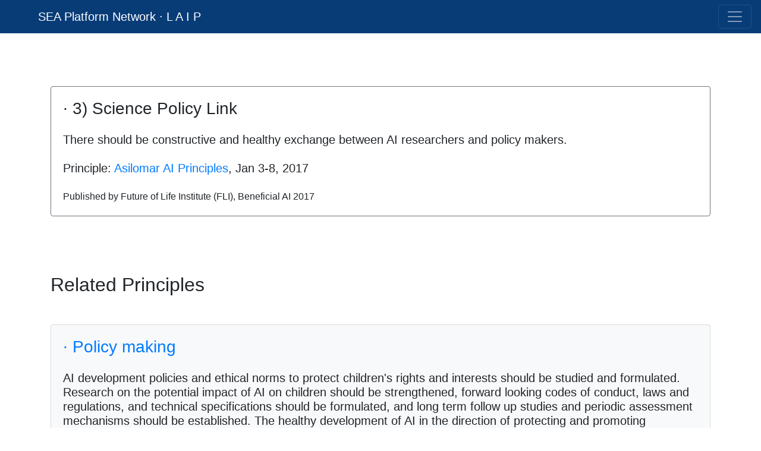

--- FILE ---
content_type: text/html; charset=utf-8
request_url: https://linking-ai-principles.org/term/299
body_size: 4750
content:
<!-- extend base layout -->
<!DOCTYPE html>
<html >
<head>
  <!--  yi zeng's GA-->
  <!-- Global site tag (gtag.js) - Google Analytics -->
  <script async src="https://www.googletagmanager.com/gtag/js?id=UA-131300764-1"></script>
  <script>
    window.dataLayer = window.dataLayer || [];
    function gtag(){dataLayer.push(arguments);}
    gtag('js', new Date());
    gtag('config', 'UA-131300764-1');
  </script>
  <!--  developer's GA-->
  <!-- Global site tag (gtag.js) - Google Analytics -->
  <script async src="https://www.googletagmanager.com/gtag/js?id=G-RCQJ9WYWH4"></script>
  <script>
    window.dataLayer = window.dataLayer || [];
    function gtag(){dataLayer.push(arguments);}
    gtag('js', new Date());
    gtag('config', 'G-RCQJ9WYWH4');
  </script>
  <!-- Required meta tags -->
  <meta charset="utf-8">
  <meta name="viewport" content="width=device-width, initial-scale=1">

  <!-- Bootstrap CSS -->
  <link rel = "stylesheet", type = "text/css" href="/static/css/bootstrap.min.css">
  <link rel = "stylesheet", type = "text/css" href="/static/css/index.css">
  <title>Safe and Ethical AI (SEA) Platform Network &middot; Linking Artificial Intelligence Principles (LAIP)</title>
  <link rel = "icon" href = "/static/image/he-ai-white-transparent.png" type = "img/x-ico">
<!--  <meta charset = "utf-8">-->
  <meta name = "keywords" content = "Artificial Intelligence, principle, ethics, semantic link, analysis">
  <meta name = "description" content = "Linking Artificial Intelligence Principles (LAIP) is an initiative and platform for Integrating, synthesizing, analyzing, and promoting global Artificial Intelligence Principles as well as their social and technical practices.">
  <meta name = "author" content = "Yi Zeng, Huangfu Cunqing, Enmeng Lu, et al.">
</head>

<body>

<div>
<!-- nav bar -->
  <nav class="navbar fixed-top navbar-expand-xxl navbar-dark navbar-ordinary">
    <a class="navbar-brand navbar-brand-custom" href="/">SEA Platform Network &middot; L A I P</a>
    <button class="navbar-toggler" type="button" data-toggle="collapse" data-target="#navbarSupportedContent" aria-controls="navbarSupportedContent" aria-expanded="false" aria-label="Toggle navigation">
      <span class="navbar-toggler-icon"></span>
    </button>
<!--    <a class="navbar-brand" href="#">-->
<!--      <img src="/" width="30" height="30" class="d-inline-block align-top" alt="">-->
<!--      LAIP-->
<!--    </a>-->

    <div class="collapse navbar-collapse" id="navbarSupportedContent">
      <ul class="navbar-nav mr-auto">
        <li class="nav-item">
          <a class="nav-link" href="http://safe-and-ethical.ai/en">SEA Platform Network</a>
        </li>
        <li class="nav-item">
          <a class="nav-link" href="/">Home <span class="sr-only">(current)</span></a>
        </li>
        <li class="nav-item">
          <a class="nav-link" href="/principles">Principles</a>
        </li>

        <li class="nav-item">
          <a class="nav-link" href="/keywords">Keywords and Topics</a>
        </li>
        <li class="nav-item">
          <a class="nav-link" href="/search">Search</a>
        </li>
        <li class="nav-item">
          <a class="nav-link" href="/about">About</a>
        </li>
        <li class="nav-item">
          <a class="nav-link" href="/cn">中文</a>
        </li>
      </ul>

    </div>
  </nav>




<!--  <div style = "top:40px;position:relative;">-->
      <div style="margin-top:49.0167px">

        <!--Body-->
    

<div class="container-fluid mt-5 pt-5">
    <div class="container">
        <div class="card border-secondary mt-5">
            <div class="card-body">
                <h3 class="card-title">· 3) Science Policy Link</h3>
                <h5 class="card-text mt-4">
 There should be constructive and healthy exchange between AI researchers and policy makers.
 
</h5>
                <h5 class="card-text mt-4">Principle: <a href = "https://futureoflife.org/ai-principles/">Asilomar AI Principles</a>, Jan 3-8, 2017</h5>
                <p class="card-text mt-4 muted">Published by Future of Life Institute (FLI), Beneficial AI 2017</p>
            </div>
        </div>
        <div class="my-5 py-5">
            <h2> Related Principles</h2>
            
            <div class="card bg-light mt-5">
                <div class="card-body">
                    <a href="/term/121"><h3 class="card-title">· Policy making</h3></a>
                    <h5 class="card-text mt-4">
 AI development policies and ethical norms to protect children&#39;s rights and interests should be studied and formulated. Research on the potential impact of AI on children should be strengthened, forward looking codes of conduct, laws and regulations, and technical specifications should be formulated, and long term follow up studies and periodic assessment mechanisms should be established. The healthy development of AI in the direction of protecting and promoting children&#39;s rights and interests should be encouraged and supported.
 
</h5>
                    <p class="card-text mt-4 text-muted">Published by Beijing Academy of Artificial Intelligence (BAAI), Peking University, Tsinghua University and the Chinese Academy of Sciences, together with enterprises that focus on AI development. in <a href = "https://www-pre.baai.ac.cn/ai-for-children.html">Artificial Intelligence for Children: Beijing Principles</a>, Sep 14, 2020</p>
                </div>
            </div>
            
            <div class="card bg-light mt-5">
                <div class="card-body">
                    <a href="/term/300"><h3 class="card-title">· 4) Research Culture</h3></a>
                    <h5 class="card-text mt-4">
 A culture of cooperation, trust, and transparency should be fostered among researchers and developers of AI.
 
</h5>
                    <p class="card-text mt-4 text-muted">Published by Future of Life Institute (FLI), Beneficial AI 2017 in <a href = "https://futureoflife.org/ai-principles/">Asilomar AI Principles</a>, Jan 3-8, 2017</p>
                </div>
            </div>
            
            <div class="card bg-light mt-5">
                <div class="card-body">
                    <a href="/term/491"><h3 class="card-title"> 3. Principle 3 — Accountability</h3></a>
                    <h5 class="card-text mt-4">
 Issue: How can we assure that designers, manufacturers, owners, and operators of A IS are responsible and accountable?
 
 [Candidate Recommendations]
 
 To best address issues of responsibility and accountability:  
 1. Legislatures courts should clarify issues of responsibility, culpability, liability, and accountability for A IS where possible during development and deployment (so that manufacturers and users understand their rights and obligations).  
 2. Designers and developers of A IS should remain aware of, and take into account when relevant, the diversity of existing cultural norms among the groups of users of these A IS.  
 3. Multi stakeholder ecosystems should be developed to help create norms (which can mature to best practices and laws) where they do not exist because A IS oriented technology and their impacts are too new (including representatives of civil society, law enforcement, insurers, manufacturers, engineers, lawyers, etc.).  
 4. Systems for registration and record keeping should be created so that it is always possible to find out who is legally responsible for a particular A IS. Manufacturers operators owners of A IS should register key, high level parameters, including:  
 • Intended use  
 • Training data training environment (if applicable)  
 • Sensors real world data sources  
 • Algorithms  
 • Process graphs  
 • Model features (at various levels)  
 • User interfaces  
 • Actuators outputs  
 • Optimization goal loss function reward function  
 
</h5>
                    <p class="card-text mt-4 text-muted">Published by The IEEE Global Initiative on Ethics of Autonomous and Intelligent Systems in <a href = "https://standards.ieee.org/industry-connections/ec/autonomous-systems.html">Ethically Aligned Design (v2): General Principles</a>, (v1) Dec 13, 2016. (v2) Dec 12, 2017</p>
                </div>
            </div>
            
            <div class="card bg-light mt-5">
                <div class="card-body">
                    <a href="/term/618"><h3 class="card-title"> 4  SOLIDARITY PRINCIPLE</h3></a>
                    <h5 class="card-text mt-4">
 The development of AIS must be compatible with maintaining the bonds of solidarity among people and generations.
 
 1) AIS must not threaten the preservation of fulﬁlling moral and emotional human relationships, and should be developed with the goal of fostering these relationships and reducing people’s vulnerability and isolation.
 
 2) AIS must be developed with the goal of collaborating with humans on complex tasks and should foster collaborative work between humans.
 
 3) AIS should not be implemented to replace people in duties that require quality human relationships, but should be developed to facilitate these relationships.
 
 4) Health care systems that use AIS must take into consideration the importance of a patient’s relationships with family and health care staff.
 
 5) AIS development should not encourage cruel behavior toward robots designed to resemble human beings or non human animals in appearance or behavior.
 
 6) AIS should help improve risk management and foster conditions for a society with a more equitable and mutual distribution of individual and collective risks.
 
</h5>
                    <p class="card-text mt-4 text-muted">Published by University of Montreal in <a href = "https://www.montrealdeclaration-responsibleai.com/the-declaration">The Montreal Declaration for a Responsible Development of Artificial Intelligence</a>, Dec 4, 2018</p>
                </div>
            </div>
            
            <div class="card bg-light mt-5">
                <div class="card-body">
                    <a href="/term/892"><h3 class="card-title">· We will give AI systems human values and make them beneficial to society</h3></a>
                    <h5 class="card-text mt-4">
 1. Government will support theresearch of the beneficial use of AI
 
 2. AI should be developed to align with human values and contribute to human flourishing
 
 3. Stakeholders throughout society should be involved in the development of AI and its governance
 
</h5>
                    <p class="card-text mt-4 text-muted">Published by Smart Dubai in <a href = "https://smartdubai.ae/initiatives/ai-principles">Dubai&#39;s AI Principles</a>, Jan 08, 2019</p>
                </div>
            </div>
            
        </div>
    </div>
</div>


  </div>



  <div class="container-fluid footer-contact" >
    <div class="container footer-contact-container">
      <h3 class="mb-4">Contact</h3>
      <div class="row">
        <div class="col-6">
          <div class="footer-link">
            <strong><a href="http://bii.ia.ac.cn" target="_blank" >Institute of Automation, Chinese Academy of Sciences</a></strong><br>
            <a href="http://j.map.baidu.com/2hV1P" target="_blank">
              95 Zhongguancun East Road, <br>
              Haidian District, Beijing, <br>
              China 100190
            </a>
          </div>
        </div>
        <div class="col-6">
            <div class="footer-link">
              <strong class="footer-link"><a href="http://www.braincog.ai/people/yi-zeng/" target="_blank">Principal Investigator - Yi Zeng</a></strong><br>
              <a href="mailto:contact@long-term-ai.cn">contact@long-term-ai.cn</a>
            </div><br>
            <strong>Contributors: Cunqing Huangfu, Enmeng Lu, Zizhe Ruan et al.</strong>
          <p></p>
        </div>
      </div>
    </div>
  </div>


  <div class="container-fluid footer-copyright" >
    <div class="container footer-copyright-container">
      <div class="row">
        <div class="col-12">
          <div class="footer-link">Copyright &copy; 2018-<script>document.write(new Date().getFullYear())</script><br>
            <a href="http://www.braincog.ai/" target="_blank" style = 'color:#005aca'>Brain-inspired Cognitive Intelligence Lab, Institute of Automation, Chinese Academy of Sciences</a><br>
            <a href = "https://ai-ethics-and-governance.institute" target="_blank" style = 'color:#005aca'>International Research Center for AI Ethics and Governance, Institute of Automation, Chinese Academy of Sciences</a><br>
            All Rights Reserved<br>
          </div>
        </div>
      </div>
    </div>
  </div>



</div>

    <!-- Optional JavaScript -->
    <!-- jQuery first, then Popper.js, then Bootstrap JS -->
    <script src="/static/js/jquery-3.5.1.js"></script>
    <script src="/static/js/popper.min.js"></script>
    <script src="/static/js/bootstrap.bundle.min.js"></script>
</body>

</html>
